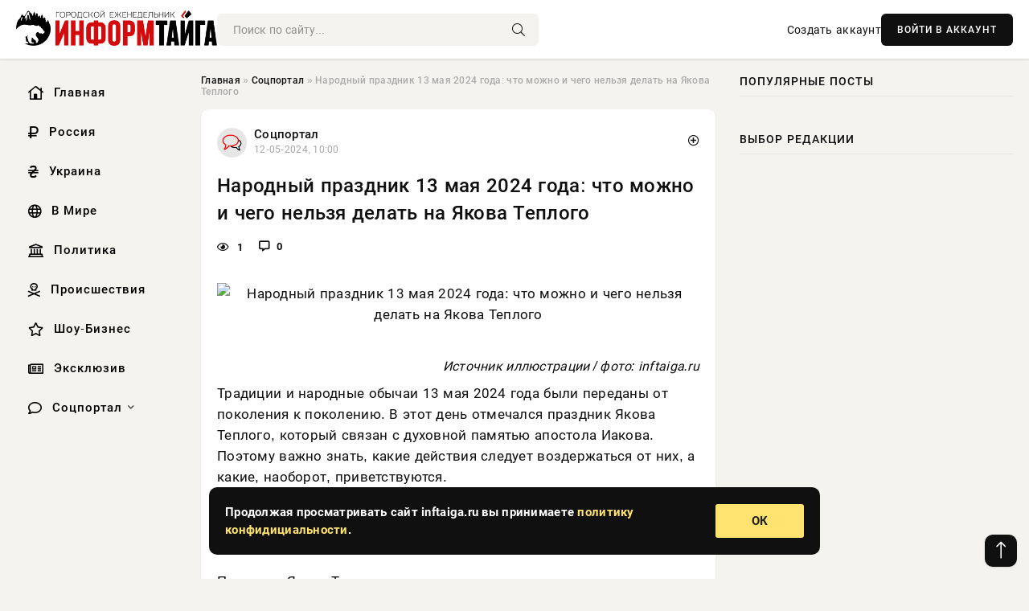

--- FILE ---
content_type: text/html; charset=utf-8
request_url: https://inftaiga.ru/social/10962-narodnyj-prazdnik-13-maja-2024-goda-chto-mozhno-i-chego-nelzja-delat-na-jakova-teplogo.html
body_size: 13575
content:
<!DOCTYPE html>
<html lang="ru">
   <head>
   <title>Народный праздник 13 мая 2024 года: что можно и чего нельзя делать на Якова Теплого » Информационно аналитический портал «Информ-ТАЙГА»</title>
<meta charset="utf-8">
<meta name="description" content="Источник иллюстрации  фото: inftaiga.ruТрадиции и народные обычаи 13 мая 2024 года были переданы от поколения к поколению. В этот день отмечался праздник Якова Теплого, который связан с духовной">
<meta name="keywords" content="приветствуются, inftaiga, ruТрадиции, народные, обычаи, переданы, поколения, поколению, отмечался, праздник, Якова, Теплого, который, иллюстрации, связан, памятью, апостола, Иакова, Поэтому, важно">
<link rel="canonical" href="https://inftaiga.ru/social/10962-narodnyj-prazdnik-13-maja-2024-goda-chto-mozhno-i-chego-nelzja-delat-na-jakova-teplogo.html">
<link rel="alternate" type="application/rss+xml" title="Информационно аналитический портал «Информ-ТАЙГА» RSS" href="https://inftaiga.ru/rss.xml">
<link rel="preconnect" href="https://inftaiga.ru/" fetchpriority="high">
<meta property="twitter:title" content="Народный праздник 13 мая 2024 года: что можно и чего нельзя делать на Якова Теплого » Информационно аналитический портал «Информ-ТАЙГА»">
<meta property="twitter:url" content="https://inftaiga.ru/social/10962-narodnyj-prazdnik-13-maja-2024-goda-chto-mozhno-i-chego-nelzja-delat-na-jakova-teplogo.html">
<meta property="twitter:card" content="summary_large_image">
<meta property="twitter:image" content="https://wordyou.ru/wp-content/uploads/2023/05/yako-755x390.jpg">
<meta property="twitter:description" content="Источник иллюстрации / фото: inftaiga.ru Традиции и народные обычаи 13 мая 2024 года были переданы от поколения к поколению. В этот день отмечался праздник Якова Теплого, который связан с духовной памятью апостола Иакова. Поэтому важно знать, какие действия следует воздержаться от них, а какие,">
<meta property="og:type" content="article">
<meta property="og:site_name" content="Информационно аналитический портал «Информ-ТАЙГА»">
<meta property="og:title" content="Народный праздник 13 мая 2024 года: что можно и чего нельзя делать на Якова Теплого » Информационно аналитический портал «Информ-ТАЙГА»">
<meta property="og:url" content="https://inftaiga.ru/social/10962-narodnyj-prazdnik-13-maja-2024-goda-chto-mozhno-i-chego-nelzja-delat-na-jakova-teplogo.html">
<meta property="og:image" content="https://wordyou.ru/wp-content/uploads/2023/05/yako-755x390.jpg">
<meta property="og:description" content="Источник иллюстрации / фото: inftaiga.ru Традиции и народные обычаи 13 мая 2024 года были переданы от поколения к поколению. В этот день отмечался праздник Якова Теплого, который связан с духовной памятью апостола Иакова. Поэтому важно знать, какие действия следует воздержаться от них, а какие,">

<script src="/engine/classes/min/index.php?g=general&amp;v=hnz3t"></script>
<script src="/engine/classes/min/index.php?f=engine/classes/js/jqueryui.js,engine/classes/js/dle_js.js&amp;v=hnz3t" defer></script>
<script type="application/ld+json">{"@context":"https://schema.org","@graph":[{"@type":"NewsArticle","@context":"https://schema.org/","publisher":{"@type":"Organization","name":"Информационно аналитический портал «Информ-ТАЙГА»","logo":{"@type":"ImageObject","url":""}},"name":"Народный праздник 13 мая 2024 года: что можно и чего нельзя делать на Якова Теплого","headline":"Народный праздник 13 мая 2024 года: что можно и чего нельзя делать на Якова Теплого","mainEntityOfPage":{"@type":"WebPage","@id":"https://inftaiga.ru/social/10962-narodnyj-prazdnik-13-maja-2024-goda-chto-mozhno-i-chego-nelzja-delat-na-jakova-teplogo.html"},"datePublished":"2024-05-12T10:00:22+03:00","author":{"@type":"Person","name":"Ирина Орлонская","url":"https://inftaiga.ru/user/%D0%98%D1%80%D0%B8%D0%BD%D0%B0+%D0%9E%D1%80%D0%BB%D0%BE%D0%BD%D1%81%D0%BA%D0%B0%D1%8F/"},"image":["https://wordyou.ru/wp-content/uploads/2023/05/yako-755x390.jpg","https://wordyou.ru/wp-content/uploads/2023/05/yak1.jpg","https://inftaiga.ru/uploads/posts/2024-05/1715497227-3yak2.jpg"],"description":"Источник иллюстрации / фото: inftaiga.ru Традиции и народные обычаи 13 мая 2024 года были переданы от поколения к поколению. В этот день отмечался праздник Якова Теплого, который связан с духовной памятью апостола Иакова. Поэтому важно знать, какие действия следует воздержаться от них, а какие,"},{"@type":"BreadcrumbList","@context":"https://schema.org/","itemListElement":[{"@type":"ListItem","position":1,"item":{"@id":"https://inftaiga.ru/","name":"Главная"}},{"@type":"ListItem","position":2,"item":{"@id":"https://inftaiga.ru/social/","name":"Соцпортал"}},{"@type":"ListItem","position":3,"item":{"@id":"https://inftaiga.ru/social/10962-narodnyj-prazdnik-13-maja-2024-goda-chto-mozhno-i-chego-nelzja-delat-na-jakova-teplogo.html","name":"Народный праздник 13 мая 2024 года: что можно и чего нельзя делать на Якова Теплого"}}]}]}</script> 
      <meta name="viewport" content="width=device-width, initial-scale=1.0" />
      <meta name="msapplication-TileColor" content="#e6e6e6">   
      <meta name="theme-color" content="#101010"> 
      <link rel="preload" href="/templates/Default/css/common.css" as="style">
      <link rel="preload" href="/templates/Default/css/styles.css" as="style">
      <link rel="preload" href="/templates/Default/css/engine.css" as="style">
      <link rel="preload" href="/templates/Default/css/fontawesome.css" as="style">
      <link rel="preload" href="/templates/Default/webfonts/manrope-400.woff2" as="font" type="font/woff2" crossorigin>
      <link rel="preload" href="/templates/Default/webfonts/manrope-600.woff2" as="font" type="font/woff2" crossorigin>
      <link rel="preload" href="/templates/Default/webfonts/manrope-700.woff2" as="font" type="font/woff2" crossorigin>
      <link rel="preload" href="/templates/Default/webfonts/fa-light-300.woff2" as="font" type="font/woff2" crossorigin>
      <link href="/templates/Default/css/common.css" type="text/css" rel="stylesheet" />
      <link href="/templates/Default/css/styles.css" type="text/css" rel="stylesheet" />
      <link href="/templates/Default/css/engine.css" type="text/css" rel="stylesheet" /> 
      <link href="/templates/Default/css/fontawesome.css" type="text/css" rel="stylesheet" />
      <link rel="apple-touch-icon" sizes="256x256" href="/templates/Default/favicons/256x256.png">
      <link rel="apple-touch-icon" sizes="192x192" href="/templates/Default/favicons/192x192.png">
      <link rel="apple-touch-icon" sizes="180x180" href="/templates/Default/favicons/180x180.png">
      <link rel="apple-touch-icon" sizes="167x167" href="/templates/Default/favicons/167x167.png">
      <link rel="apple-touch-icon" sizes="152x152" href="/templates/Default/favicons/152x152.png">
      <link rel="apple-touch-icon" sizes="120x120" href="/templates/Default/favicons/120x120.png">
      <link rel="icon" type="image/png" href="/templates/Default/favicons/favicon.png">
      	<!-- Yandex.RTB -->
	<script>window.yaContextCb=window.yaContextCb||[]</script>
	<script src="https://yandex.ru/ads/system/context.js" async></script>
   </head>
   <body>
      <div class="wrapper">
         <div class="wrapper-container wrapper-main">

            <header class="header d-flex ai-center vw100">
               <a href="/" class="logo" title="Информационно аналитический портал «Информ-ТАЙГА»"><img src="/templates/Default/dleimages/logo.png" alt="Информационно аналитический портал «Информ-ТАЙГА»"></a>
               <div class="header__search search-block flex-grow-1">
                  <form id="quicksearch" method="post">
                     <input type="hidden" name="do" value="search">
                     <input type="hidden" name="subaction" value="search">
                     <input class="search-block__input" id="story" name="story" placeholder="Поиск по сайту..." type="text" autocomplete="off">
                     <button class="search-block__btn" type="submit"><span class="fal fa-search"></span></button>
                  </form>
               </div>
               

               
               <a href="/?do=register" class="header__link">Создать аккаунт</a>
               <button class="header__btn-login js-show-login">ВОЙТИ В АККАУНТ</button>
               

               <button class="header__btn-menu d-none js-show-mobile-menu"><span class="fal fa-bars"></span></button>
            </header>

            <div class="content">
               <div class="cols">

                  <!-- MENU START -->
                  <aside class="col-side">
                     <ul class="side-nav js-this-in-mobile-menu">
                        <li><a href="/"><i class="far fa-home-lg"></i> Главная</a></li>
                        <li><a href="/russia/"><i class="far fa-ruble-sign"></i> Россия</a></li>
                        <li><a href="/ukraine/"><i class="far fa-hryvnia"></i> Украина</a></li>
                        <li><a href="/world/"><i class="far fa-globe"></i> В Мире</a></li>
                        <li><a href="/policy/"><i class="far fa-landmark"></i> Политика</a></li>
                        <li><a href="/incidents/"><i class="far fa-skull-crossbones"></i> Происшествия</a></li>
                        <li><a href="/show-business/"><i class="far fa-star"></i> Шоу-Бизнес</a></li>
                        <li><a href="/exclusive/"><i class="far fa-newspaper"></i> Эксклюзив</a></li>
                        <li class="submenu"><a href="/social/"><i class="far fa-comment"></i> Соцпортал</a>
                           <ul class="nav__list side-nav" style="position: unset !important">
                              <li class="nav__list-hidden"><a href="/social/goroskop/"><i class="far fa-planet-ringed"></i> Гороскопы</a></li>
                              <li class="nav__list-hidden"><a href="/social/primeti/"><i class="far fa-map-signs"></i> Приметы</a></li>
                              <li class="nav__list-hidden"><a href="/social/ezoterika/"><i class="far fa-sparkles"></i> Эзотерика</a></li>
                              <li class="nav__list-hidden"><a href="/social/prazdniki/"><i class="far fa-gift"></i> Праздники</a></li>
                              <li class="nav__list-hidden"><a href="/social/zdorove/"><i class="far fa-heart"></i> Здоровье</a></li>
                              <li class="nav__list-hidden"><a href="/social/psihologiya/"><i class="far fa-head-side-brain"></i> Психология</a></li>
                              <li class="nav__list-hidden"><a href="/social/dlya-zhenshchin/"><i class="far fa-venus-double"></i> Для женщин</a></li>
                              <li class="nav__list-hidden"><a href="/social/sad-ogorod/"><i class="far fa-seedling"></i> Сад-огород</a></li>
                           </ul>
                        </li>
                     </ul>
                  </aside>
                  <!-- MENU END -->
                  
                  <main class="col-main">
                    
                         
                        <div class="speedbar"><div class="over"><a href="https://inftaiga.ru/">Главная</a>  »  <a href="https://inftaiga.ru/social/">Соцпортал</a>  »  Народный праздник 13 мая 2024 года: что можно и чего нельзя делать на Якова Теплого</div></div>
                        

                     <div class="content-block d-grid" id="content-block">
                        

                        
                        <div class="short">
	<div class="info-block">
	   <div class="info-body">
		  <a href="https://inftaiga.ru/social/" class="info-img" title="Соцпортал"><img src="/uploads/icons/social.png" alt="Соцпортал"></a>
		  <div class="info-title"><a href="https://inftaiga.ru/social/" class="author_name">Соцпортал</a></div>
		  <div class="info-meta">
			 <time datetime="12-05-2024, 10:00" class="ago" title="12-05-2024, 10:00">12-05-2024, 10:00</time>
			 
		  </div>
	   </div>
        <div class="dosuga-post-head-mark">    
            <a href="#" class="js-show-login" title="Сохранить"><i class="far fa-plus-circle"></i></a>
                    
		</div> 
	</div>
	<div class="yz_short_body">
	   <h1 class="dn-short-t">Народный праздник 13 мая 2024 года: что можно и чего нельзя делать на Якова Теплого</h1>
	   <div class="content_top_met">
	   	  <div class="f_eye"><i class="far fa-eye"></i> 1</div>
		  <a id="dle-comm-link" href="#comment">
			 <div class="f_link"><i class="far fa-comment-alt"></i> 0</div>
		  </a>
		  <div class="f_info">
		  </div>
	   </div>
	   <div class="page__text full-text clearfix">
	   	  <div style="margin-bottom: 20px">
		 	 
		  </div>
		  <div align="center"><!--dle_image_begin:https://wordyou.ru/wp-content/uploads/2023/05/yako-755x390.jpg|--><img src="https://wordyou.ru/wp-content/uploads/2023/05/yako-755x390.jpg" style="max-width:100%;" alt="Народный праздник 13 мая 2024 года: что можно и чего нельзя делать на Якова Теплого"><!--dle_image_end--></div><br><span class="img-copy-author"><br>Источник иллюстрации / фото: inftaiga.ru</span><br>Традиции и народные обычаи 13 мая 2024 года были переданы от поколения к поколению. В этот день отмечался праздник Якова Теплого, который связан с духовной памятью апостола Иакова. Поэтому важно знать, какие действия следует воздержаться от них, а какие, наоборот, приветствуются.<br><br><h2>Яков Теплый 13 мая: традиции</h2><br>Праздник Якова Теплого отмечался в период смены холодов на тепло, что являлось важным событием в календаре. Это время становилось сигналом для окончания свадебных церемоний и начала полевых работ, которые определяли успех на протяжении года. Праздник был связан с трудом, поэтому бесцельные развлечения отменялись. Также в народных приметах сохранялось поверье, что венчаться в мае считалось неблагоприятным знаком на всю жизнь.<br><br>Также существовала вера среди людей, что после Якова Теплого появляются лихорадки-лихоманки, поэтому для предотвращения болезни люди обливали себя талой водой, особенно перед дальними поездками.<br><br><h2><div align="center"><!--dle_image_begin:https://wordyou.ru/wp-content/uploads/2023/05/yak1.jpg|--><img src="https://wordyou.ru/wp-content/uploads/2023/05/yak1.jpg" style="max-width:100%;" alt=""><!--dle_image_end--></div><br><br>Что нельзя делать на Якова Теплого</h2><br>Согласно поверьям, 13 мая не следует вступать в новые серьезные отношения, поскольку они могут не принести счастья, а их разрыв будет сложным и болезненным.<br><br>Для избежания одиночества женщинам не рекомендуется выбирать одежду красных, алых или розовых оттенков, так как эти цвета ассоциируются с любовью, но в этот день не привлекают к себе счастье. Также девушкам, находящимся в отношениях, стоит воздержаться от таких оттенков, чтобы не привлечь ненужных конфликтов.<br><br>Женщинам не рекомендуется заплетать косы, так как это может привлечь негативные события и болезни. Более благоприятно носить волосы распущенными или собранными в хвост.<br><br>В этот день лучше избегать вспоминания о прошлом, особенно о негативных событиях, чтобы избежать неудач. Желательно избавиться от негативных мыслей и эмоций.<br><br>Также не рекомендуется отправляться в дальние путешествия, поскольку считается, что путника могут постигнуть болезни и невзгоды.<br><br><div align="center"><!--dle_image_begin:https://inftaiga.ru/uploads/posts/2024-05/1715497227-3yak2.jpg|--><img src="/uploads/posts/2024-05/1715497227-3yak2.jpg" style="max-width:100%;" alt=""><!--dle_image_end--></div><br><br>По поверьям, не рекомендуется заниматься уходом за комнатными растениями, так как они, согласно убеждениям, могут поглощать отрицательную энергию и излучать ее на своих обитателей. Также сажать деревья и кустарники не рекомендуется, поскольку они, по мнению народа, не будут приносить плодов.<br><br>В народе также существует убеждение, что давать в долг, одалживать деньги и брать кредиты не стоит, так как это может привести к финансовым трудностям и бедности.<br><br><h2>Народные приметы 13 мая</h2><br><ul><br><li>чистое небо с утра ― будет солнечное лето;</li><br><li>если небо вечером усыпано звездами, а дует теплый южный ветер, то лето придет с грозами, но будет длительным и теплым;</li><br><li>черемуха зацвела ― приближение похолодания;</li><br><li>если вечер плавно переходит в ночь, то лето будет сухим и теплым;</li><br><li>ночь без звезд может быть предвестником дождя;</li><br><li>если небо нахмурилось, но одуванчики не закрываются, то вероятность дождя мала;</li><br><li>теплая влажная погода ― к хорошему урожаю хлеба.</li><br></ul>
		  <div style="margin-top: 20px">
		  	
		  </div>
	   </div>
	</div>
	<div class="page__tags d-flex">
	   
	</div>
	<div class="content_like">
	   <div class="df_like">
		  <a href="#" onclick="doRate('plus', '10962'); return false;" >
		  <i title="Мне нравится" class="far fa-thumbs-up"></i> <span><span data-likes-id="10962">0</span></span>
		  </a>
	   </div>
	   <div class="df_dlike">
		  <a href="#" onclick="doRate('minus', '10962'); return false;" >
		  <i title="Мне не нравится" class="far fa-thumbs-down"></i> <span><span data-dislikes-id="10962">0</span></span>
		  </a>
	   </div>
	</div>
	<div class="content_footer">
	   <script src="https://yastatic.net/share2/share.js"></script>
	   <div class="ya-share2" data-curtain data-shape="round" data-color-scheme="whiteblack" data-services="vkontakte,odnoklassniki,telegram,whatsapp"></div>
	   <div class="f_info">
		  <a href="javascript:AddComplaint('10962', 'news')"> 
		  <div class="more_jaloba">
			 <svg fill="none" width="15" height="15" stroke="currentColor" stroke-width="1.5" viewBox="0 0 24 24" xmlns="http://www.w3.org/2000/svg" aria-hidden="true">
				<path stroke-linecap="round" stroke-linejoin="round" d="M12 9v3.75m9-.75a9 9 0 11-18 0 9 9 0 0118 0zm-9 3.75h.008v.008H12v-.008z"></path>
			 </svg>
			 ЖАЛОБА
		  </div>
		  </a>
	   </div>
	</div>
 </div>
 <div class="page__comments sect__header">
	<div class="page__comments-header">
		<div class="page__comments-title">0 комментариев</div>
		<div class="page__comments-info">
			<span class="fal fa-exclamation-circle"></span>
			Обсудим?
		</div>
	
	</div>
	<!--dleaddcomments-->
	<!--dlecomments-->
 </div>
 <section class="sect">
	<div class="sect__header sect__title" style="font-weight: 500; font-size: 24px;">Смотрите также:</div>
	<div class="sect__content d-grid">
	   <div class="popular grid-item">
   <div class="popular__img img-responsive">
      <img loading="lazy" src="https://wordyou.ru/wp-content/uploads/2021/05/bad4e8150eeb9a5e3bec48e00bcc698c-e1620900503608-668x390.jpg" alt="Приметы и заговоры на Якова Теплого 13 мая 2024 года">
      <div class="item__category pi-center"><img src="/uploads/icons/social.png"></div> 
   </div>
   <div class="meta_block">
      <div class="meta_block_cat">Соцпортал</div>
      <time class="meta_block_date" datetime="12-05-2024, 10:00">12-05-2024, 10:00</time>   
   </div>
   <div class="popular__desc">
      <a class="popular__title expand-link" href="https://inftaiga.ru/social/10961-primety-i-zagovory-na-jakova-teplogo-13-maja-2024-goda.html">Приметы и заговоры на Якова Теплого 13 мая 2024 года</a>
   </div>
 </div><div class="popular grid-item">
   <div class="popular__img img-responsive">
      <img loading="lazy" src="https://wordyou.ru/wp-content/uploads/2017/03/den-zashhity-zemli1-700x390.jpg" alt="В субботу 30 марта 2024 года отмечается несколько праздников, в том числе и День Земли">
      <div class="item__category pi-center"><img src="/uploads/icons/social.png"></div> 
   </div>
   <div class="meta_block">
      <div class="meta_block_cat">Соцпортал</div>
      <time class="meta_block_date" datetime="29-03-2024, 08:20">29-03-2024, 08:20</time>   
   </div>
   <div class="popular__desc">
      <a class="popular__title expand-link" href="https://inftaiga.ru/social/5952-v-subbotu-30-marta-2024-goda-otmechaetsja-neskolko-prazdnikov-v-tom-chisle-i-den-zemli.html">В субботу 30 марта 2024 года отмечается несколько праздников, в том числе и День Земли</a>
   </div>
 </div><div class="popular grid-item">
   <div class="popular__img img-responsive">
      <img loading="lazy" src="https://rsute.ru/wp-content/uploads/2024/04/2-4.jpg" alt="Когда отмечается Красная горка и что это за праздник">
      <div class="item__category pi-center"><img src="/uploads/icons/social.png"></div> 
   </div>
   <div class="meta_block">
      <div class="meta_block_cat">Праздники</div>
      <time class="meta_block_date" datetime="23-04-2024, 23:00">23-04-2024, 23:00</time>   
   </div>
   <div class="popular__desc">
      <a class="popular__title expand-link" href="https://inftaiga.ru/social/prazdniki/9149-kogda-otmechaetsja-krasnaja-gorka-i-chto-jeto-za-prazdnik.html">Когда отмечается Красная горка и что это за праздник</a>
   </div>
 </div><div class="popular grid-item">
   <div class="popular__img img-responsive">
      <img loading="lazy" src="https://wordyou.ru/wp-content/uploads/2018/03/narodnyj-prazdnik-755x390.jpg" alt="Народный праздник Венедиктов день, или Скотник отмечают 27 марта 2024 года">
      <div class="item__category pi-center"><img src="/uploads/icons/social.png"></div> 
   </div>
   <div class="meta_block">
      <div class="meta_block_cat">Соцпортал</div>
      <time class="meta_block_date" datetime="26-03-2024, 20:00">26-03-2024, 20:00</time>   
   </div>
   <div class="popular__desc">
      <a class="popular__title expand-link" href="https://inftaiga.ru/social/5599-narodnyj-prazdnik-venediktov-den-ili-skotnik-otmechajut-27-marta-2024-goda.html">Народный праздник Венедиктов день, или Скотник отмечают 27 марта 2024 года</a>
   </div>
 </div><div class="popular grid-item">
   <div class="popular__img img-responsive">
      <img loading="lazy" src="https://rsute.ru/wp-content/uploads/2024/03/1680517212-2ankirskij.jpg" alt="Какие дела будут благостью, а какие грехом на неделе с 1 по 7 апреля 2024 согласно церковным и народным праздникам">
      <div class="item__category pi-center"><img src="/uploads/icons/social.png"></div> 
   </div>
   <div class="meta_block">
      <div class="meta_block_cat">Праздники</div>
      <time class="meta_block_date" datetime="1-04-2024, 01:50">1-04-2024, 01:50</time>   
   </div>
   <div class="popular__desc">
      <a class="popular__title expand-link" href="https://inftaiga.ru/social/prazdniki/6299-kakie-dela-budut-blagostju-a-kakie-grehom-na-nedele-s-1-po-7-aprelja-2024-soglasno-cerkovnym-i-narodnym-prazdnikam.html">Какие дела будут благостью, а какие грехом на неделе с 1 по 7 апреля 2024 согласно церковным и народным праздникам</a>
   </div>
 </div><div class="popular grid-item">
   <div class="popular__img img-responsive">
      <img loading="lazy" src="https://wordyou.ru/wp-content/uploads/2017/04/antipasha-755x390.jpg" alt="Антипасха и Фомино воскресенье: народные приметы, традиции">
      <div class="item__category pi-center"><img src="/uploads/icons/social.png"></div> 
   </div>
   <div class="meta_block">
      <div class="meta_block_cat">Соцпортал</div>
      <time class="meta_block_date" datetime="11-05-2024, 12:50">11-05-2024, 12:50</time>   
   </div>
   <div class="popular__desc">
      <a class="popular__title expand-link" href="https://inftaiga.ru/social/10890-antipasha-i-fomino-voskresene-narodnye-primety-tradicii.html">Антипасха и Фомино воскресенье: народные приметы, традиции</a>
   </div>
 </div><div class="popular grid-item">
   <div class="popular__img img-responsive">
      <img loading="lazy" src="https://wordyou.ru/wp-content/uploads/2019/03/narodnyj-prazdnik-1-640x390.jpg" alt="Праздник Алексея Теплого православные верующие отмечают 30 марта 2024 года">
      <div class="item__category pi-center"><img src="/uploads/icons/social.png"></div> 
   </div>
   <div class="meta_block">
      <div class="meta_block_cat">Соцпортал</div>
      <time class="meta_block_date" datetime="29-03-2024, 06:50">29-03-2024, 06:50</time>   
   </div>
   <div class="popular__desc">
      <a class="popular__title expand-link" href="https://inftaiga.ru/social/5933-prazdnik-alekseja-teplogo-pravoslavnye-verujuschie-otmechajut-30-marta-2024-goda.html">Праздник Алексея Теплого православные верующие отмечают 30 марта 2024 года</a>
   </div>
 </div><div class="popular grid-item">
   <div class="popular__img img-responsive">
      <img loading="lazy" src="https://www.1rre.ru/wp-content/uploads/2020/04/poverya-i-primety-3-aprelya-2023-goda-svyazany-s-narodnym-prazdnikom-kirill-katanik.jpg" alt="Поверья и приметы 3 апреля 2024 года связаны с народным праздником Кирилл Катаник">
      <div class="item__category pi-center"><img src="/uploads/icons/social.png"></div> 
   </div>
   <div class="meta_block">
      <div class="meta_block_cat">Культура и общество</div>
      <time class="meta_block_date" datetime="2-04-2024, 20:50">2-04-2024, 20:50</time>   
   </div>
   <div class="popular__desc">
      <a class="popular__title expand-link" href="https://inftaiga.ru/society/6536-poverja-i-primety-3-aprelja-2024-goda-svjazany-s-narodnym-prazdnikom-kirill-katanik.html">Поверья и приметы 3 апреля 2024 года связаны с народным праздником Кирилл Катаник</a>
   </div>
 </div><div class="popular grid-item">
   <div class="popular__img img-responsive">
      <img loading="lazy" src="https://rsute.ru/wp-content/uploads/2020/04/b85fd1be.jpg" alt="По приметам в праздник Родион Ледолом, 21 апреля, можно узнать, каким будет лето">
      <div class="item__category pi-center"><img src="/uploads/icons/social.png"></div> 
   </div>
   <div class="meta_block">
      <div class="meta_block_cat">Праздники</div>
      <time class="meta_block_date" datetime="20-04-2024, 16:00">20-04-2024, 16:00</time>   
   </div>
   <div class="popular__desc">
      <a class="popular__title expand-link" href="https://inftaiga.ru/social/prazdniki/8809-po-primetam-v-prazdnik-rodion-ledolom-21-aprelja-mozhno-uznat-kakim-budet-leto.html">По приметам в праздник Родион Ледолом, 21 апреля, можно узнать, каким будет лето</a>
   </div>
 </div><div class="popular grid-item">
   <div class="popular__img img-responsive">
      <img loading="lazy" src="https://rsute.ru/wp-content/uploads/2024/03/maxresdefault-9-e1711374879891.jpg" alt="Важные дела для верующих 26 марта, в праздник святого Никифора и Никифоров день">
      <div class="item__category pi-center"><img src="/uploads/icons/social.png"></div> 
   </div>
   <div class="meta_block">
      <div class="meta_block_cat">Праздники</div>
      <time class="meta_block_date" datetime="26-03-2024, 02:40">26-03-2024, 02:40</time>   
   </div>
   <div class="popular__desc">
      <a class="popular__title expand-link" href="https://inftaiga.ru/social/prazdniki/5503-vazhnye-dela-dlja-verujuschih-26-marta-v-prazdnik-svjatogo-nikifora-i-nikiforov-den.html">Важные дела для верующих 26 марта, в праздник святого Никифора и Никифоров день</a>
   </div>
 </div><div class="popular grid-item">
   <div class="popular__img img-responsive">
      <img loading="lazy" src="/uploads/posts/2024-03/thumbs/1711743020-12150582332.jpg" alt="Что можно и что нельзя делать 30 марта в святого Алексия, человека Божия и Алексея Теплого: дела, грехи, приметы и традиции">
      <div class="item__category pi-center"><img src="/uploads/icons/social.png"></div> 
   </div>
   <div class="meta_block">
      <div class="meta_block_cat">Эксклюзив</div>
      <time class="meta_block_date" datetime="29-03-2024, 23:10">29-03-2024, 23:10</time>   
   </div>
   <div class="popular__desc">
      <a class="popular__title expand-link" href="https://inftaiga.ru/exclusive/6021-chto-mozhno-i-chto-nelzja-delat-30-marta-v-svjatogo-aleksija-cheloveka-bozhija-i-alekseja-teplogo-dela-grehi-primety-i-tradicii.html">Что можно и что нельзя делать 30 марта в святого Алексия, человека Божия и Алексея Теплого: дела, грехи, приметы и традиции</a>
   </div>
 </div><div class="popular grid-item">
   <div class="popular__img img-responsive">
      <img loading="lazy" src="https://wordyou.ru/wp-content/uploads/2019/03/prazdnik-29-marta.jpg" alt="Какие праздники отмечают в России 29 марта 2024 года">
      <div class="item__category pi-center"><img src="/uploads/icons/social.png"></div> 
   </div>
   <div class="meta_block">
      <div class="meta_block_cat">Соцпортал</div>
      <time class="meta_block_date" datetime="28-03-2024, 07:40">28-03-2024, 07:40</time>   
   </div>
   <div class="popular__desc">
      <a class="popular__title expand-link" href="https://inftaiga.ru/social/5796-kakie-prazdniki-otmechajut-v-rossii-29-marta-2024-goda.html">Какие праздники отмечают в России 29 марта 2024 года</a>
   </div>
 </div>
	</div>
 </section>

                        

                     </div>
                  </main>

                  <aside class="col-side">

                     <div class="side-block">
                        <div class="side-block__title">Популярные посты</div>
                        <div class="side-block__content">
                                                   
                        </div>
                     </div>
                     <div class="side-block">
                        <div class="side-block__title">Выбор редакции</div>
                        <div class="side-block__content">
                          
                        </div>
                     </div>

                     <!--6e31187d--><!--6e31187d--><!--8f749b54--><!--8f749b54-->

                     <div class="side-block side-block--sticky hm">
                        
                     </div>

                  </aside>

               </div>
               <!-- END COLS -->
            </div>

         <!-- FOOTER START -->
         <footer class="footer d-flex ai-center vw100">
            <div class="footer__copyright">
               <a href="/o-proekte.html" rel="nofollow">О проекте</a>
               <a href="/redakcija.html" rel="nofollow">Редакция</a>
               <a href="/politika-konfidencialnosti.html" rel="nofollow">Политика конфиденциальности</a>
               <a href="/kontakty.html" rel="nofollow">Реклама</a> 
               <a href="/kontakty.html" rel="nofollow">Контакты</a>
            </div>
            <div class="footer__text icon-at-left" style="line-height: 20px;">
               Использование любых материалов, размещённых на сайте, разрешается при условии активной ссылки на наш сайт.
               При копировании материалов для интернет-изданий – обязательна прямая открытая для поисковых систем гиперссылка. Ссылка должна быть размещена в независимости от полного либо частичного использования материалов. Гиперссылка (для интернет- изданий) – должна быть размещена в подзаголовке или в первом абзаце материала.
               Все материалы, содержащиеся на веб-сайте inftaiga.ru, защищены законом об авторском праве. Фотографии и прочие материалы являются собственностью их авторов и представлены исключительно для некоммерческого использования и ознакомления , если не указано иное. Несанкционированное использование таких материалов может нарушать закон об авторском праве, торговой марке и другие законы.

               <div style="margin-top: 20px;">
                  <p>
                     <span style="font-size:12px">* В России признаны иноагентами: Киселёв Евгений Алекссевич, WWF, Белый Руслан Викторович, Анатолий Белый (Вайсман), Касьянов Михаил Михайлович, Бер Илья Леонидович, Троянова Яна Александровна, Галкин Максим Александрович, Макаревич Андрей Вадимович, Шац Михаил Григорьевич, Гордон Дмитрий Ильич, Лазарева Татьяна Юрьевна, Чичваркин Евгений Александрович, Ходорковский Михаил Борисович, Каспаров Гарри Кимович, Моргенштерн Алишер Тагирович (Алишер Валеев), Невзоров Александр Глебович, Венедиктов Алексей Алексеевич, Дудь Юрий Александрович, Фейгин Марк Захарович, Киселев Евгений Алексеевич, Шендерович Виктор Анатольевич, Гребенщиков Борис Борисович, Максакова-Игенбергс Мария Петровна, Слепаков Семен Сергеевич, Покровский Максим Сергеевич, Варламов Илья Александрович, Рамазанова Земфира Талгатовна, Прусикин Илья Владимирович, Смольянинов Артур Сергеевич, Федоров Мирон Янович (Oxxxymiron), Алексеев Иван Александрович (Noize MC), Дремин Иван Тимофеевич (Face), Гырдымова Елизавета Андреевна (Монеточка), Игорь(Егор) Михайлович Бортник (Лёва Би-2).</span>
                  </p>
                  <br />
                  <p>
                     <span style="font-size:12px">* Экстремисты и террористы, запрещенные в РФ:&nbsp;Meta (Facebook и Instagram),&nbsp;</span>Русский добровольческий корпус (РДК),&nbsp;<span style="font-size:12px">Правый сектор, Украинская повстанческая армия (УПА), ИГИЛ, полк Азов, Джебхат ан-Нусра, Национал-Большевистская партия (НБП), Аль-Каида, УНА-УНСО, Талибан, Меджлис крымско-татарского народа, Свидетели Иеговы, Мизантропик Дивижн, Братство, Артподготовка, Тризуб им. Степана Бандеры, НСО, Славянский союз, Формат-18, Хизб ут-Тахрир, Исламская партия Туркестана, Хайят Тахрир аш-Шам, Таухид валь-Джихад, АУЕ, Братья мусульмане, Колумбайн, Навальный, К. Буданов.</span>
                  </p>
                  <br />
                  <p>
                     <span style="font-size:12px">* СМИ — иностранные агенты: Телеканал «Дождь», Медуза, Голос Америки, Idel. Реалии, Кавказ. Реалии, Крым. Реалии, ТК&nbsp;Настоящее Время, The Insider,&nbsp;</span>Deutsche&nbsp;Welle,&nbsp;<span style="font-size:12px">Проект, Azatliq Radiosi, «Радио Свободная Европа/Радио Свобода» (PCE/PC), Сибирь. Реалии, Фактограф, Север. Реалии, MEDIUM-ORIENT, Bellingcat, Пономарев Л. А., Савицкая Л.А., Маркелов С.Е., Камалягин Д.Н., Апахончич Д.А.,&nbsp;Толоконникова Н.А., Гельман М.А., Шендерович В.А., Верзилов П.Ю., Баданин Р.С., Гордон.</span>
                  </p>
                  <br />
                  <p>
                     <span style="font-size:12px">* Организации — иностранные агенты: Альянс Врачей, Агора, Голос, Гражданское содействие, Династия (фонд), За&nbsp;права человека, Комитет против пыток, Левада-Центр, Мемориал, Молодая Карелия, Московская школа гражданского просвещения, Пермь-36, Ракурс, Русь Сидящая, Сахаровский центр, Сибирский экологический центр, ИАЦ Сова, Союз комитетов солдатских матерей России, Фонд борьбы с&nbsp;коррупцией (ФБК), Фонд защиты гласности, Фонд свободы информации, Центр «Насилию.нет», Центр защиты прав СМИ, Transparency International.</span>
                  </p>
               </div>

               <p class="copyright mb-0" style="margin-top: 20px;">Copyright &copy; 2025, Информационно аналитический портал «Информ-ТАЙГА». Все права защищены.</p>
               <div class="adult_foot">18+</div>
            </div>
         </footer>
         <!-- FOOTER END -->

         </div>
         <!-- END WRAPPER-MAIN -->
      </div>
      <!-- END WRAPPER -->
      
      <script>
<!--
var dle_root       = '/';
var dle_admin      = '';
var dle_login_hash = '48ded4d5bf31078fbc523a58a49bc6f768cb5293';
var dle_group      = 5;
var dle_link_type  = 1;
var dle_skin       = 'Default';
var dle_wysiwyg    = 0;
var dle_min_search = '4';
var dle_act_lang   = ["Подтвердить", "Отмена", "Вставить", "Отмена", "Сохранить", "Удалить", "Загрузка. Пожалуйста, подождите..."];
var menu_short     = 'Быстрое редактирование';
var menu_full      = 'Полное редактирование';
var menu_profile   = 'Просмотр профиля';
var menu_send      = 'Отправить сообщение';
var menu_uedit     = 'Админцентр';
var dle_info       = 'Информация';
var dle_confirm    = 'Подтверждение';
var dle_prompt     = 'Ввод информации';
var dle_req_field  = ["Заполните поле с именем", "Заполните поле с сообщением", "Заполните поле с темой сообщения"];
var dle_del_agree  = 'Вы действительно хотите удалить? Данное действие невозможно будет отменить';
var dle_spam_agree = 'Вы действительно хотите отметить пользователя как спамера? Это приведёт к удалению всех его комментариев';
var dle_c_title    = 'Отправка жалобы';
var dle_complaint  = 'Укажите текст Вашей жалобы для администрации:';
var dle_mail       = 'Ваш e-mail:';
var dle_big_text   = 'Выделен слишком большой участок текста.';
var dle_orfo_title = 'Укажите комментарий для администрации к найденной ошибке на странице:';
var dle_p_send     = 'Отправить';
var dle_p_send_ok  = 'Уведомление успешно отправлено';
var dle_save_ok    = 'Изменения успешно сохранены. Обновить страницу?';
var dle_reply_title= 'Ответ на комментарий';
var dle_tree_comm  = '0';
var dle_del_news   = 'Удалить статью';
var dle_sub_agree  = 'Вы действительно хотите подписаться на комментарии к данной публикации?';
var dle_unsub_agree  = 'Вы действительно хотите отписаться от комментариев к данной публикации?';
var dle_captcha_type  = '0';
var dle_share_interesting  = ["Поделиться ссылкой на выделенный текст", "Twitter", "Facebook", "Вконтакте", "Прямая ссылка:", "Нажмите правой клавишей мыши и выберите «Копировать ссылку»"];
var DLEPlayerLang     = {prev: 'Предыдущий',next: 'Следующий',play: 'Воспроизвести',pause: 'Пауза',mute: 'Выключить звук', unmute: 'Включить звук', settings: 'Настройки', enterFullscreen: 'На полный экран', exitFullscreen: 'Выключить полноэкранный режим', speed: 'Скорость', normal: 'Обычная', quality: 'Качество', pip: 'Режим PiP'};
var DLEGalleryLang    = {CLOSE: 'Закрыть (Esc)', NEXT: 'Следующее изображение', PREV: 'Предыдущее изображение', ERROR: 'Внимание! Обнаружена ошибка', IMAGE_ERROR: 'Не удалось загрузить изображение', TOGGLE_SLIDESHOW: 'Просмотр слайдшоу',TOGGLE_FULLSCREEN: 'Полноэкранный режим', TOGGLE_THUMBS: 'Включить / Выключить уменьшенные копии', ITERATEZOOM: 'Увеличить / Уменьшить', DOWNLOAD: 'Скачать изображение' };
var DLEGalleryMode    = 1;
var DLELazyMode       = 0;
var allow_dle_delete_news   = false;

jQuery(function($){
					setTimeout(function() {
						$.get(dle_root + "engine/ajax/controller.php?mod=adminfunction", { 'id': '10962', action: 'newsread', user_hash: dle_login_hash });
					}, 5000);
});
//-->
</script>
      

<div class="login login--not-logged d-none">
   <div class="login__header d-flex jc-space-between ai-center">
      <div class="login__title stretch-free-width ws-nowrap">Войти <a href="/?do=register">Регистрация</a></div>
      <div class="login__close"><span class="fal fa-times"></span></div>
   </div>
   <form method="post">
      <div class="login__content">
         <div class="login__row">
            <div class="login__caption">E-mail:</div>
            <div class="login__input"><input type="text" name="login_name" id="login_name" placeholder="Ваш e-mail"></div>
            <span class="fal fa-at"></span>
         </div>
         <div class="login__row">
            <div class="login__caption">Пароль: <a href="/?do=lostpassword">Забыли пароль?</a></div>
            <div class="login__input"><input type="password" name="login_password" id="login_password" placeholder="Ваш пароль"></div>
            <span class="fal fa-lock"></span>
         </div>
         <label class="login__row checkbox" for="login_not_save">
         <input type="checkbox" name="login_not_save" id="login_not_save" value="1">
         <span>Не запоминать меня</span>
         </label>
         <div class="login__row">
            <button onclick="submit();" type="submit" title="Вход">Войти на сайт</button>
            <input name="login" type="hidden" id="login" value="submit">
         </div>
      </div>
      <div class="login__social">
         <div class="login__social-caption">Или войти через</div>
         <div class="login__social-btns">
            <a href="" rel="nofollow" target="_blank"><img loading="lazy" src="/templates/Default/dleimages/vk.svg" alt></a>
            <a href="" rel="nofollow" target="_blank"><img loading="lazy" src="/templates/Default/dleimages/ok.svg" alt></a>
            <a href="" rel="nofollow" target="_blank"><img loading="lazy" src="/templates/Default/dleimages/mail.svg" alt></a>
            <a href="" rel="nofollow" target="_blank"><img loading="lazy" src="/templates/Default/dleimages/yandex.svg" alt></a>
         </div>
      </div>
   </form>
</div>

      <div id="scrolltop" style="display: block;"><span class="fal fa-long-arrow-up"></span></div>
      <div class="message-alert">
         <div class="message-alert-in">
            <div class="message-alert-desc">
               <div class="message-alert-text">Продолжая просматривать сайт inftaiga.ru вы принимаете <a href="/politika-konfidencialnosti.html">политику конфидициальности</a>.</div>
            </div>
            <div class="message-alert-btns">
               <div class="message-btn message-btn-yes">ОК</div>
            </div>
         </div>
      </div>

      <script src="/templates/Default/js/libs.js"></script>

      
      
      <!-- Yandex.Metrika counter -->
<script type="text/javascript" >
   (function(m,e,t,r,i,k,a){m[i]=m[i]||function(){(m[i].a=m[i].a||[]).push(arguments)};
   m[i].l=1*new Date();
   for (var j = 0; j < document.scripts.length; j++) {if (document.scripts[j].src === r) { return; }}
   k=e.createElement(t),a=e.getElementsByTagName(t)[0],k.async=1,k.src=r,a.parentNode.insertBefore(k,a)})
   (window, document, "script", "https://mc.yandex.ru/metrika/tag.js", "ym");

   ym(95749967, "init", {
        clickmap:true,
        trackLinks:true,
        accurateTrackBounce:true
   });
</script>
<noscript><div><img src="https://mc.yandex.ru/watch/95749967" style="position:absolute; left:-9999px;" alt="" /></div></noscript>
<!-- /Yandex.Metrika counter -->

   <script defer src="https://static.cloudflareinsights.com/beacon.min.js/vcd15cbe7772f49c399c6a5babf22c1241717689176015" integrity="sha512-ZpsOmlRQV6y907TI0dKBHq9Md29nnaEIPlkf84rnaERnq6zvWvPUqr2ft8M1aS28oN72PdrCzSjY4U6VaAw1EQ==" data-cf-beacon='{"version":"2024.11.0","token":"a1a7a8f518ea4eacbc21ba89bd42072c","r":1,"server_timing":{"name":{"cfCacheStatus":true,"cfEdge":true,"cfExtPri":true,"cfL4":true,"cfOrigin":true,"cfSpeedBrain":true},"location_startswith":null}}' crossorigin="anonymous"></script>
</body>
</html>